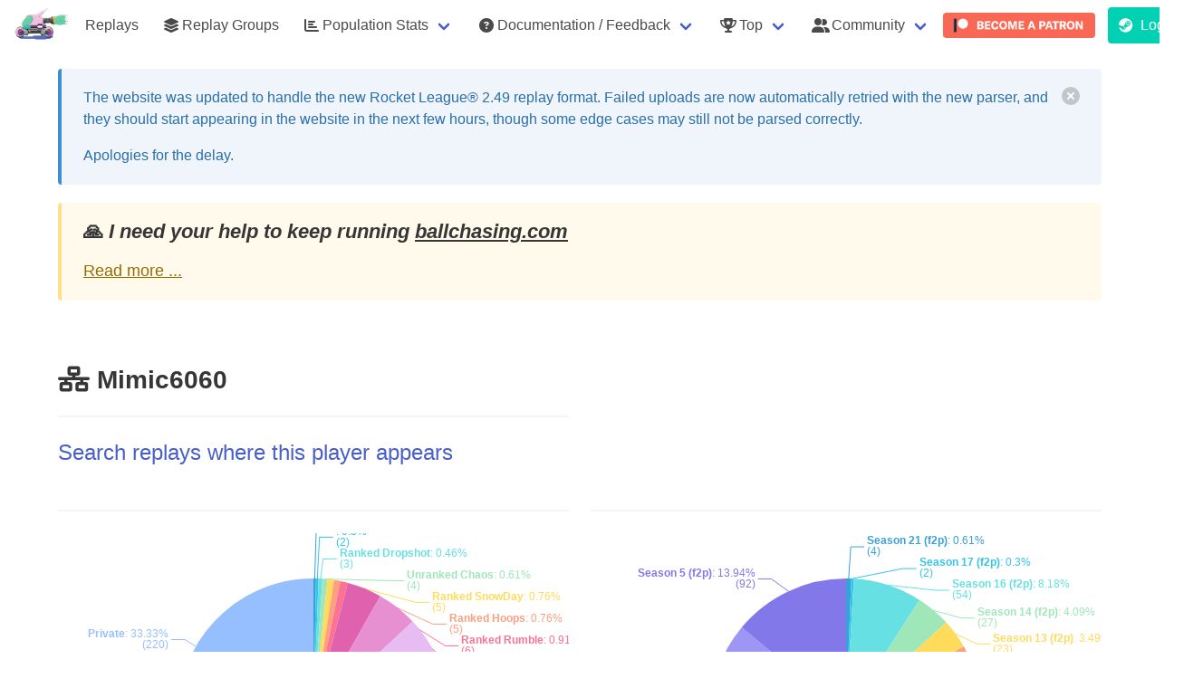

--- FILE ---
content_type: text/html; charset=utf-8
request_url: https://ballchasing.com/player/epic/560c9c90a8934ca18fa54f521eb2cb43
body_size: 8259
content:
<!DOCTYPE html>
<html lang="en">
<head>
    <title>Mimic6060 (Epic) player statistics page</title>

    
    <meta charset="UTF-8">
    <meta http-equiv="Content-Type" content="text/html; charset=utf-8"/>
    <meta name="referrer" content="no-referrer">


    
        <script async defer data-website-id="a1e3c91b-16f0-457b-ba73-af9381a94016" src="/_umami/_um.js"></script>
    

    <link rel="shortcut icon" href="/favicon.ico" type="image/x-icon">
    <link rel="icon" href="/favicon.ico" type="image/x-icon">

    
        <link rel="stylesheet" href="/static/css/bulma.min.css">
        <link rel="stylesheet" type="text/css" href="/static/css/bulma-prefers-dark.min.css"/>
    
    <meta name="description"
          content="Upload your own or view existing Rocket League replays from your browser using a 3D viewer and get access to game statistics (boost collected/consumed), positioning, demos, camera settings, ...)">
    <meta name="keywords" content="Rocket League,Replays,Statistics,Analysis,Boost,3D Replay viewer,BPM,average speed">
    <meta name="author" content="Can't Fly">

    <meta name="mobile-web-app-capable" content="yes">

    <meta name="viewport" content="initial-scale=1.0, width=device-width">

    <meta http-equiv="cache-control" content="max-age=0"/>
    <meta http-equiv="cache-control" content="no-cache"/>
    <meta http-equiv="expires" content="0"/>
    <meta http-equiv="expires" content="Tue, 01 Jan 1980 1:00:00 GMT"/>
    <meta http-equiv="pragma" content="no-cache"/>

    <link rel="stylesheet" href="/static/fontawesome/6.5.1/css/all.min.css">
    
        <link id="bccss" rel="stylesheet"  href="/static/css/styles.72406f9.min.css">
    

    <script src="/static/js/lib/jquery-3.3.1.min.js"></script>

    <script src="https://cdnjs.cloudflare.com/ajax/libs/toastr.js/2.1.4/toastr.min.js"
            integrity="sha512-lbwH47l/tPXJYG9AcFNoJaTMhGvYWhVM9YI43CT+uteTRRaiLCui8snIgyAN8XWgNjNhCqlAUdzZptso6OCoFQ=="
            crossorigin="anonymous"></script>
    <link rel="stylesheet" href="https://cdnjs.cloudflare.com/ajax/libs/toastr.js/2.1.4/toastr.css"
          integrity="sha512-oe8OpYjBaDWPt2VmSFR+qYOdnTjeV9QPLJUeqZyprDEQvQLJ9C5PCFclxwNuvb/GQgQngdCXzKSFltuHD3eCxA=="
          crossorigin="anonymous"/>

    
        <script id="bsjs" src="/static/js/build/ballchasing.eeb8957.min.js"></script>
    



    

    
    <script src="/static/js/lib/echarts.min.js"></script>
    
</head>
<body>

    

    <nav class="navbar is-transparent" role="navigation" aria-label="main navigation">
        <div class="navbar-brand">
            <img class="navbar-item lrbreather" style="max-height: 3.25rem" src="/static/logo-sm.png" height="52">

            <div class="navbar-burger" data-target="navbar-menu">
                <span></span>
                <span></span>
                <span></span>
            </div>
        </div>

        <div class="navbar-menu" id="navbar-menu">
            <div class="navbar-start">


                
                    <a href="/" class=" navbar-item">Replays</a>

                    <a href="/groups" class=" navbar-item">
                        <span class="icon"><i class="fas fa-layer-group"></i></span>
                        <span>Replay Groups</span>
                    </a>
                

                <div class="navbar-item has-dropdown is-hoverable ">
                    <a class="navbar-link" href="#">
                        <span class="icon"><i class="fas fa-chart-bar"></i></span>
                        <span>Population Stats</span>
                    </a>

                    <div class="navbar-dropdown">
                        <a class="navbar-item" href="/population/distribution">
                            Distribution Stats
                        </a>
                        <a class="navbar-item" href="/population/average">
                            Average Stats
                        </a>
                    </div>
                </div>

                

                <div class="navbar-item has-dropdown is-hoverable ">
                    <a class="navbar-link" href="#">
                        <span class="icon">
                            <i class="fas fa-question-circle"></i>
                        </span>
                        <span>Documentation / Feedback</span>
                    </a>

                    <div class="navbar-dropdown">
                        <a class="navbar-item"
                           href="/doc/faq">
                            <span>FAQ</span>
                        </a>

                        <a class="navbar-item"
                           href="/doc/api" target="_blank">
                            <span>API documentation</span>
                        </a>






                    </div>
                </div>

                <div class="navbar-item has-dropdown is-hoverable ">
                    <a class="navbar-link" href="#">
                        <span class="icon">
                            <i class="fas fa-trophy-alt"></i>
                        </span>
                        <span>Top</span>
                    </a>

                    <div class="navbar-dropdown">
                        <a class=" navbar-item"
                           href="/top/uploaders">
                            <span class="icon"><i class="fas fa-handshake-alt"></i></span>
                            <span>Uploaders</span>
                        </a>
                    </div>
                </div>

                <div class="navbar-item has-dropdown is-hoverable">
                    <a class="navbar-link" href="#">
                        <span class="icon">
                            <i class="fas fa-user-friends"></i>
                        </span>
                        <span>Community</span>
                    </a>

                    <div class="navbar-dropdown">
                        <a class=" navbar-item" href="/partners">
                            <span class="icon"><i class="fas fa-handshake-alt"></i></span>
                            <span>Partners</span>
                        </a>
                        <a class=" navbar-item"
                           href="/community/projects">
                            <span class="icon"><i class="fas fa-toolbox"></i></span>
                            <span>Projects</span>
                        </a>

                        <a class="navbar-item umami--click--nav-discord" href="https://discord.gg/dERqbZH"
                           target="_blank">
                        <span class="icon" style="color:#7289da;"><i class="fab fa-discord"></i></span>
                        <span>Discord</span>
                        </a>

                        <a class="navbar-item umami--click--nav-reddit" href="https://www.reddit.com/r/RLballchasing/"
                           target="_blank">
                            <span class="icon"><i class="fab fa-reddit-alien"></i></span>
                            <span>Reddit</span>
                        </a>
                    </div>
                </div>


                
                    
                        <a class="navbar-item umami--click--nav-patreon" href="https://www.patreon.com/ballchasing"
                           target="_blank"
                           style="padding: .1rem ">
                            <img style="border-radius: 4px" src="/static/img/become_a_patron_button@2x.png" alt="">
                        </a>
                    
                
            </div>

            <div class="navbar-end">
                
                    
                        <p class="control navbar-item">
                            <a class="button is-primary umami--click--nav-login" href="/login">
              <span class="icon">
                <i class="fab fa-steam"></i>
              </span>
                                <span>Login</span>
                            </a>
                        </p>
                    
                

            </div>
        </div>

    </nav>




    
    
    
    
    
    
    

    
    
    
    
    
    
    
    
    
    
    
    
    
    
    



    <div class="container">

        <div class="banner dismissible" id="rl-2-49-parsing">
            <div class="vspacer"></div>
            <article class="message is-info">
                <div class="message-body">
                    <div class="content">
                        <div style="display: flex; justify-content: space-between">
                            <div>
                                <p>
                                    The website was updated to handle the new Rocket League® 2.49 replay format.
                                    Failed uploads are now automatically retried with the new parser,
                                    and they should start appearing in the website in the next few hours,
                                    though some edge cases may still not be parsed correctly.
                                </p>

                                <p>
                                    Apologies for the delay.
                                </p>
                            </div>

                            <button class="delete" aria-label="delete"></button>
                        </div>
                    </div>
                </div>
            </article>
        </div>

        
        


        <div class="vspacer"></div>
        <article class="message is-warning patreon-plea">
            <div class="message-body">
                <div class="content" style="font-size: 1.1rem">
                    <h4>🙏️ <em>I need your help to keep running <a
                                    href="https://ballchasing.com">ballchasing.com</a></em>
                    </h4>
                    <a href="#" class="collapse-toggle">Read more ...</a>
                    <div class="collapsed">
                        <p>
                            Keeping the site up is getting more and more expensive, and our current Patreon support
                            isn't
                            covering it 😔
                        </p>
                        <p>
                            I've been <strong>covering the difference from my own pocket</strong> for a couple of years
                            now.<br>
                            But it's getting harder to justify the expense, and I'm not sure how much longer I can keep
                            it
                            up.
                        </p>

                        <p>
                            I'm doing my best, but I need your help to continue providing this <strong>awesome
                                resource</strong> for our
                            community:
                        </p>
                        <p>

                            If you can, please consider becoming a
                            <a href="https://www.patreon.com/ballchasing" target="_blank">
                                <strong>Patreon patron</strong> or <strong>upping your current pledge</strong>
                            </a> 🌟
                        </p>
                        <p>
                            We understand that not everyone can contribute financially, and that's perfectly okay.<br>
                            You can still help by <strong>spreading the word</strong> about <a
                                    href="https://www.patreon.com/ballchasing"
                                    target="_blank">our Patreon campaign</a>
                            within the Rocket League® community.
                        </p>
                        <p>
                            <a class="umami--click--banner-patreon" href="https://www.patreon.com/ballchasing"
                               target="_blank">
                                <img style="border-radius: 4px; height: 2rem"
                                     src="/static/img/become_a_patron_button@2x.png" alt="">
                            </a>
                        </p>
                        <p>
                            <strong>Thank you for your support!</strong> ❤️
                        </p>

                        <a href="#" class="collapse-toggle">Minimize</a>
                    </div>
                </div>
            </div>
        </article>
        <div class="vspacer"></div>
    </div>
    <script>
        $(function () {
            $('.patreon-plea .collapse-toggle').on('click', function (ev) {
                ev.preventDefault();
                $(this).closest('.patreon-plea').find('.collapsed').toggle();
            });
        });

        $(function () {
            $('#banner-upload-quota .delete').on('click', function (ev) {
                ev.preventDefault();

                createCookie('banner-upload-quota', 'suppress', 9999);
                $('#banner-upload-quota').remove();
                return false;
            })
        })

        $(document).ready(function () {
            
            var dismissedBanners = JSON.parse(localStorage.getItem('dismissedBanners')) || {};

            
            $.each(dismissedBanners, function (bannerId) {
                $('#' + bannerId).hide();
            });

            
            $('.banner .delete').click(function () {
                var banner = $(this).closest('.banner');
                if (banner.attr('id')) {
                    banner.hide();
                    
                    dismissedBanners[banner.attr('id')] = true;
                    localStorage.setItem('dismissedBanners', JSON.stringify(dismissedBanners));
                }
            });
        });

    </script>

    


<section class="section">
    <div class="container">
        <div class="columns is-multiline">
            
            <div class="column is-6">
                
                    <article class="media">
                        
                        <div class="media-content">
                            <div class="content player">
                                <h2 class="title">
                                    <i title="Epic"
                                       class="player-platform fas fa-network-wired"></i>
                                    Mimic6060

                                    
    


                                    

                                    

                                    

                                    
                                    
                                </h2>
                                


                                

                                
                                




                                

                                

                                



                                



                                


                                <hr>
                                <p class="subtitle is-4">
                                    
                                        <a href="/?player-name=Epic%3a560c9c90a8934ca18fa54f521eb2cb43">
                                            Search replays where this player appears
                                        </a>
                                    
                                </p>


                                

                                

                                

                                
                            </div>

                        </div>
                    </article>
                
            </div>
            <div class="column is-6">
                
            </div>


            
                

    <div class="column is-6">
        <hr>
        <div id="player-playlist-stats" style="height: 400px">

        </div>

        <script>
            var option = {
                tooltip: {
                    trigger: 'axis'
                },
                series: [{
                    name: 'Playlists',
                    data: [
                        
                        {name: 'Ranked Duels', value:  2 },
                        
                        {name: '', value:  2 },
                        
                        {name: 'Ranked Dropshot', value:  3 },
                        
                        {name: 'Unranked Chaos', value:  4 },
                        
                        {name: 'Ranked SnowDay', value:  5 },
                        
                        {name: 'Ranked Hoops', value:  5 },
                        
                        {name: 'Ranked Rumble', value:  6 },
                        
                        {name: 'Unranked Standard', value:  27 },
                        
                        {name: '', value:  32 },
                        
                        {name: 'Unranked Doubles', value:  49 },
                        
                        {name: 'Ranked Doubles', value:  151 },
                        
                        {name: 'Ranked Standard', value:  154 },
                        
                        {name: 'Private', value:  220 },
                        
                    ],
                    type: 'pie',
                    label: {
                        show: true,
                        formatter: '{s|{b}}: {d}%\n({c})',
                        rich: {
                            s: {
                                fontWeight: 'bold'
                            }
                        }
                    }
                }]
            };

            var chart = echarts.init(document.getElementById('player-playlist-stats'), bcEChartsTheme());
            chart.setOption(option);
        </script>
    </div>

    <div class="column is-6">
        <hr>

        <div id="player-season-stats" style="height: 400px">

        </div>

        <script>
            var option = {
                tooltip: {
                    trigger: 'axis'
                },
                series: [{
                    name: 'Seasons',
                    data: [
                        
                        {name: 'Season 21 (f2p)', value:  4 },
                        
                        {name: 'Season 17 (f2p)', value:  2 },
                        
                        {name: 'Season 16 (f2p)', value:  54 },
                        
                        {name: 'Season 14 (f2p)', value:  27 },
                        
                        {name: 'Season 13 (f2p)', value:  23 },
                        
                        {name: 'Season 12 (f2p)', value:  52 },
                        
                        {name: 'Season 10 (f2p)', value:  92 },
                        
                        {name: 'Season 9 (f2p)', value:  66 },
                        
                        {name: 'Season 8 (f2p)', value:  134 },
                        
                        {name: 'Season 7 (f2p)', value:  35 },
                        
                        {name: 'Season 6 (f2p)', value:  79 },
                        
                        {name: 'Season 5 (f2p)', value:  92 },
                        
                    ],
                    type: 'pie',
                    label: {
                        show: true,
                        formatter: '{s|{b}}: {d}%\n({c})',
                        rich: {
                            s: {
                                fontWeight: 'bold'
                            }
                        }
                    }
                }]
            };

            var chart = echarts.init(document.getElementById('player-season-stats'), bcEChartsTheme());
            chart.setOption(option);
        </script>
    </div>


            
        </div>


        
        
    </div>
</section>


    <footer class="footer">
        <div class="container">
            <div class="content has-text-centered">
                <p>
                    <a href="https://ballchasingstatus.com" target="_blank">website & api status page</a>
                </p>
                <p>
                    <a href="/privacy" target="_blank">privacy policy</a>
                    - <a href="/terms" target="_blank">terms & conditions</a>
                    - <i class="fas fa-cookie"></i>
                    <a href="#" id="toggle-cookies-banner">Cookie preferences</a>: Analytics: <strong class="has-text-danger">[OFF]</strong>
                </p>

                <p>
                    <strong>ballchasing.com</strong> created & maintained by <strong>Can't Fly</strong>
                    <a class="social-link" href="https://www.reddit.com/user/CantFlyRL"><i
                                class="fab fa-reddit-alien"></i> reddit</a>
                    <a class="social-link" href="https://steamcommunity.com/id/cantflyrl/"><i class="fab fa-steam"></i>
                        steam</a>
                </p>
                <p class="has-text-small">
                    with help from
                    <strong>[huiTre] tMd^</strong> <a class="social-link"
                                                      href="https://steamcommunity.com/id/th3maad"><i
                                class="fab fa-steam"></i> steam</a>.
                </p>


                <hr>

                <p class="has-text-small has-text-grey">
                    The logo is based on <strong>D.Va Rocket League</strong> by
                    <strong>maiobu</strong> with some modifications.
                </p>
                
            </div>
        </div>
    </footer>
        <script>
            $(function (){
                $('#toggle-cookies-banner').on('click', function (ev) {
                    ev.stopPropagation();
                    $('#cookie-banner').show();
                    $('#cookie-banner')[0].scrollIntoView(true);
                    return false;
                })
            });
        </script>




    <div id="post-confirm" class="modal">
        <div class="modal-background"></div>
        <div class="modal-card">
            <section class="modal-card-body">
                <p></p>
                <hr>
                <div class="buttons is-right">
                    <button id="post-confirm-yep" class="button is-danger">Confirm</button>
                    <button id="post-confirm-nope" class="button">Cancel</button>
                </div>
            </section>
        </div>
        <button type="button" class="modal-close is-large" aria-label="close"></button>
    </div>

    <script>

        $(function () {

            var callback;

            function closeConfirm() {
                $('#post-confirm').removeClass('is-active');
            }

            $('#post-confirm-nope').on('click', function () {
                closeConfirm();
                delete callback;
            });

            $('#post-confirm-yep').on('click', function () {
                closeConfirm();
                if (callback) {
                    callback();
                }
            });


            $('a[data-post-url]').on('click', function () {
                var link = $(this),
                    url = link.data('post-url'),
                    trev = link.data('trev');

                var form = $('<form>').attr({
                    method: 'post',
                    action: url
                }).css({
                    display: 'none'
                });

                var confirm,
                    btnLabel = 'Confirm',
                    btnClass = 'danger';

                $.each(link.data(), function (k, v) {
                    if (k === 'postUrl' || !k.startsWith('post')) {
                        return;
                    }

                    if (k === 'postConfirm') {
                        confirm = v;
                        return;
                    }
                    if (k === 'postButtonLabel') {
                        btnLabel = v;
                        return;
                    }
                    if (k === 'postButtonClass') {
                        btnClass = v;
                        return;
                    }

                    var name = k.substring(4).toLowerCase();

                    form.append($('<input>').attr({
                        type: 'hidden',
                        name: name,
                        value: String(v)
                    }));
                });

                if (!confirm) {
                    bcTrEv(trev);
                    form.appendTo('body').submit();
                    return;
                }


                $('#post-confirm p').text(confirm);
                $('#post-confirm-yep').text(btnLabel).attr('class', 'button is-' + btnClass);

                $('#post-confirm').addClass('is-active');

                callback = function () {
                    bcTrEv(trev);
                    form.appendTo('body').submit();
                }
            })

        })
    </script>

</body>
</html>








--- FILE ---
content_type: application/javascript; charset=UTF-8
request_url: https://ballchasing.com/_umami/_um.js
body_size: 1290
content:
!function(){"use strict";!function(t){var e=t.screen,n=e.width,r=e.height,a=t.navigator.language,i=t.location,o=t.localStorage,c=t.document,u=t.history,s=i.hostname,f=i.pathname,l=i.search,d=c.currentScript;if(d){var v,p=function(t,e){return Object.keys(e).forEach((function(n){void 0!==e[n]&&(t[n]=e[n])})),t},h=function(t,e,n){var r=t[e];return function(){for(var e=[],a=arguments.length;a--;)e[a]=arguments[a];return n.apply(null,e),r.apply(t,e)}},m=function(){return o&&o.getItem("umami.disabled")||E&&function(){var e=t.doNotTrack,n=t.navigator,r=t.external,a="msTrackingProtectionEnabled",i=e||n.doNotTrack||n.msDoNotTrack||r&&a in r&&r[a]();return"1"==i||"yes"===i}()||A&&!N.includes(s)},g="data-",b="false",y=d.getAttribute.bind(d),w=y(g+"website-id"),S=y(g+"host-url"),k=y(g+"auto-track")!==b,E=y(g+"do-not-track"),T=y(g+"css-events")!==b,A=y(g+"domains")||"",N=A.split(",").map((function(t){return t.trim()})),j=(S?S.replace(/\/$/,""):d.src.split("/").slice(0,-1).join("/"))+"/_um/c",x=n+"x"+r,O=/^umami--([a-z]+)--([\w]+[\w-]*)$/,K="[class*='umami--']",L={},D=""+f+l,P=c.referrer,$=function(){return{website:w,hostname:s,screen:x,language:a,url:D}},_=function(t,e){var n;if(!m())return fetch(j,{method:"POST",body:JSON.stringify({type:t,payload:e}),headers:p({"Content-Type":"application/json"},(n={},n["x-umami-cache"]=v,n))}).then((function(t){return t.text()})).then((function(t){return v=t}))},q=function(t,e,n){return void 0===t&&(t=D),void 0===e&&(e=P),void 0===n&&(n=w),_("pageview",p($(),{website:n,url:t,referrer:e}))},z=function(t,e,n,r){return void 0===n&&(n=D),void 0===r&&(r=w),_("event",p($(),{website:r,url:n,event_name:t,event_data:e}))},C=function(t){var e=t.querySelectorAll(K);Array.prototype.forEach.call(e,I)},I=function(t){var e=t.getAttribute.bind(t);(e("class")||"").split(" ").forEach((function(n){if(O.test(n)){var r=n.split("--"),a=r[1],o=r[2],c=L[n]?L[n]:L[n]=function(n){"click"!==a||"A"!==t.tagName||n.ctrlKey||n.shiftKey||n.metaKey||n.button&&1===n.button||e("target")?z(o):(n.preventDefault(),z(o).then((function(){var t=e("href");t&&(i.href=t)})))};t.addEventListener(a,c,!0)}}))},J=function(t,e,n){if(n){P=D;var r=n.toString();(D="http"===r.substring(0,4)?"/"+r.split("/").splice(3).join("/"):r)!==P&&q()}};if(!t.umami){var M=function(t){return z(t)};M.trackView=q,M.trackEvent=z,t.umami=M}if(k&&!m()){u.pushState=h(u,"pushState",J),u.replaceState=h(u,"replaceState",J);var V=function(){"complete"===c.readyState&&(q(),T&&(C(c),new MutationObserver((function(t){t.forEach((function(t){var e=t.target;I(e),C(e)}))})).observe(c,{childList:!0,subtree:!0})))};c.addEventListener("readystatechange",V,!0),V()}}}(window)}();
